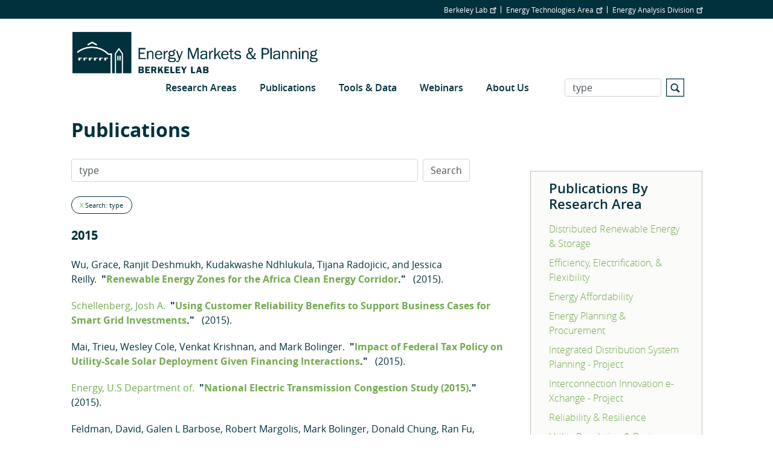

--- FILE ---
content_type: text/html; charset=utf-8
request_url: https://www.google.com/recaptcha/api2/anchor?ar=1&k=6LfHrSkUAAAAAPnKk5cT6JuKlKPzbwyTYuO8--Vr&co=aHR0cHM6Ly9lbXAubGJsLmdvdjo0NDM.&hl=en&v=PoyoqOPhxBO7pBk68S4YbpHZ&size=invisible&anchor-ms=20000&execute-ms=30000&cb=7kxrs5i8euby
body_size: 49389
content:
<!DOCTYPE HTML><html dir="ltr" lang="en"><head><meta http-equiv="Content-Type" content="text/html; charset=UTF-8">
<meta http-equiv="X-UA-Compatible" content="IE=edge">
<title>reCAPTCHA</title>
<style type="text/css">
/* cyrillic-ext */
@font-face {
  font-family: 'Roboto';
  font-style: normal;
  font-weight: 400;
  font-stretch: 100%;
  src: url(//fonts.gstatic.com/s/roboto/v48/KFO7CnqEu92Fr1ME7kSn66aGLdTylUAMa3GUBHMdazTgWw.woff2) format('woff2');
  unicode-range: U+0460-052F, U+1C80-1C8A, U+20B4, U+2DE0-2DFF, U+A640-A69F, U+FE2E-FE2F;
}
/* cyrillic */
@font-face {
  font-family: 'Roboto';
  font-style: normal;
  font-weight: 400;
  font-stretch: 100%;
  src: url(//fonts.gstatic.com/s/roboto/v48/KFO7CnqEu92Fr1ME7kSn66aGLdTylUAMa3iUBHMdazTgWw.woff2) format('woff2');
  unicode-range: U+0301, U+0400-045F, U+0490-0491, U+04B0-04B1, U+2116;
}
/* greek-ext */
@font-face {
  font-family: 'Roboto';
  font-style: normal;
  font-weight: 400;
  font-stretch: 100%;
  src: url(//fonts.gstatic.com/s/roboto/v48/KFO7CnqEu92Fr1ME7kSn66aGLdTylUAMa3CUBHMdazTgWw.woff2) format('woff2');
  unicode-range: U+1F00-1FFF;
}
/* greek */
@font-face {
  font-family: 'Roboto';
  font-style: normal;
  font-weight: 400;
  font-stretch: 100%;
  src: url(//fonts.gstatic.com/s/roboto/v48/KFO7CnqEu92Fr1ME7kSn66aGLdTylUAMa3-UBHMdazTgWw.woff2) format('woff2');
  unicode-range: U+0370-0377, U+037A-037F, U+0384-038A, U+038C, U+038E-03A1, U+03A3-03FF;
}
/* math */
@font-face {
  font-family: 'Roboto';
  font-style: normal;
  font-weight: 400;
  font-stretch: 100%;
  src: url(//fonts.gstatic.com/s/roboto/v48/KFO7CnqEu92Fr1ME7kSn66aGLdTylUAMawCUBHMdazTgWw.woff2) format('woff2');
  unicode-range: U+0302-0303, U+0305, U+0307-0308, U+0310, U+0312, U+0315, U+031A, U+0326-0327, U+032C, U+032F-0330, U+0332-0333, U+0338, U+033A, U+0346, U+034D, U+0391-03A1, U+03A3-03A9, U+03B1-03C9, U+03D1, U+03D5-03D6, U+03F0-03F1, U+03F4-03F5, U+2016-2017, U+2034-2038, U+203C, U+2040, U+2043, U+2047, U+2050, U+2057, U+205F, U+2070-2071, U+2074-208E, U+2090-209C, U+20D0-20DC, U+20E1, U+20E5-20EF, U+2100-2112, U+2114-2115, U+2117-2121, U+2123-214F, U+2190, U+2192, U+2194-21AE, U+21B0-21E5, U+21F1-21F2, U+21F4-2211, U+2213-2214, U+2216-22FF, U+2308-230B, U+2310, U+2319, U+231C-2321, U+2336-237A, U+237C, U+2395, U+239B-23B7, U+23D0, U+23DC-23E1, U+2474-2475, U+25AF, U+25B3, U+25B7, U+25BD, U+25C1, U+25CA, U+25CC, U+25FB, U+266D-266F, U+27C0-27FF, U+2900-2AFF, U+2B0E-2B11, U+2B30-2B4C, U+2BFE, U+3030, U+FF5B, U+FF5D, U+1D400-1D7FF, U+1EE00-1EEFF;
}
/* symbols */
@font-face {
  font-family: 'Roboto';
  font-style: normal;
  font-weight: 400;
  font-stretch: 100%;
  src: url(//fonts.gstatic.com/s/roboto/v48/KFO7CnqEu92Fr1ME7kSn66aGLdTylUAMaxKUBHMdazTgWw.woff2) format('woff2');
  unicode-range: U+0001-000C, U+000E-001F, U+007F-009F, U+20DD-20E0, U+20E2-20E4, U+2150-218F, U+2190, U+2192, U+2194-2199, U+21AF, U+21E6-21F0, U+21F3, U+2218-2219, U+2299, U+22C4-22C6, U+2300-243F, U+2440-244A, U+2460-24FF, U+25A0-27BF, U+2800-28FF, U+2921-2922, U+2981, U+29BF, U+29EB, U+2B00-2BFF, U+4DC0-4DFF, U+FFF9-FFFB, U+10140-1018E, U+10190-1019C, U+101A0, U+101D0-101FD, U+102E0-102FB, U+10E60-10E7E, U+1D2C0-1D2D3, U+1D2E0-1D37F, U+1F000-1F0FF, U+1F100-1F1AD, U+1F1E6-1F1FF, U+1F30D-1F30F, U+1F315, U+1F31C, U+1F31E, U+1F320-1F32C, U+1F336, U+1F378, U+1F37D, U+1F382, U+1F393-1F39F, U+1F3A7-1F3A8, U+1F3AC-1F3AF, U+1F3C2, U+1F3C4-1F3C6, U+1F3CA-1F3CE, U+1F3D4-1F3E0, U+1F3ED, U+1F3F1-1F3F3, U+1F3F5-1F3F7, U+1F408, U+1F415, U+1F41F, U+1F426, U+1F43F, U+1F441-1F442, U+1F444, U+1F446-1F449, U+1F44C-1F44E, U+1F453, U+1F46A, U+1F47D, U+1F4A3, U+1F4B0, U+1F4B3, U+1F4B9, U+1F4BB, U+1F4BF, U+1F4C8-1F4CB, U+1F4D6, U+1F4DA, U+1F4DF, U+1F4E3-1F4E6, U+1F4EA-1F4ED, U+1F4F7, U+1F4F9-1F4FB, U+1F4FD-1F4FE, U+1F503, U+1F507-1F50B, U+1F50D, U+1F512-1F513, U+1F53E-1F54A, U+1F54F-1F5FA, U+1F610, U+1F650-1F67F, U+1F687, U+1F68D, U+1F691, U+1F694, U+1F698, U+1F6AD, U+1F6B2, U+1F6B9-1F6BA, U+1F6BC, U+1F6C6-1F6CF, U+1F6D3-1F6D7, U+1F6E0-1F6EA, U+1F6F0-1F6F3, U+1F6F7-1F6FC, U+1F700-1F7FF, U+1F800-1F80B, U+1F810-1F847, U+1F850-1F859, U+1F860-1F887, U+1F890-1F8AD, U+1F8B0-1F8BB, U+1F8C0-1F8C1, U+1F900-1F90B, U+1F93B, U+1F946, U+1F984, U+1F996, U+1F9E9, U+1FA00-1FA6F, U+1FA70-1FA7C, U+1FA80-1FA89, U+1FA8F-1FAC6, U+1FACE-1FADC, U+1FADF-1FAE9, U+1FAF0-1FAF8, U+1FB00-1FBFF;
}
/* vietnamese */
@font-face {
  font-family: 'Roboto';
  font-style: normal;
  font-weight: 400;
  font-stretch: 100%;
  src: url(//fonts.gstatic.com/s/roboto/v48/KFO7CnqEu92Fr1ME7kSn66aGLdTylUAMa3OUBHMdazTgWw.woff2) format('woff2');
  unicode-range: U+0102-0103, U+0110-0111, U+0128-0129, U+0168-0169, U+01A0-01A1, U+01AF-01B0, U+0300-0301, U+0303-0304, U+0308-0309, U+0323, U+0329, U+1EA0-1EF9, U+20AB;
}
/* latin-ext */
@font-face {
  font-family: 'Roboto';
  font-style: normal;
  font-weight: 400;
  font-stretch: 100%;
  src: url(//fonts.gstatic.com/s/roboto/v48/KFO7CnqEu92Fr1ME7kSn66aGLdTylUAMa3KUBHMdazTgWw.woff2) format('woff2');
  unicode-range: U+0100-02BA, U+02BD-02C5, U+02C7-02CC, U+02CE-02D7, U+02DD-02FF, U+0304, U+0308, U+0329, U+1D00-1DBF, U+1E00-1E9F, U+1EF2-1EFF, U+2020, U+20A0-20AB, U+20AD-20C0, U+2113, U+2C60-2C7F, U+A720-A7FF;
}
/* latin */
@font-face {
  font-family: 'Roboto';
  font-style: normal;
  font-weight: 400;
  font-stretch: 100%;
  src: url(//fonts.gstatic.com/s/roboto/v48/KFO7CnqEu92Fr1ME7kSn66aGLdTylUAMa3yUBHMdazQ.woff2) format('woff2');
  unicode-range: U+0000-00FF, U+0131, U+0152-0153, U+02BB-02BC, U+02C6, U+02DA, U+02DC, U+0304, U+0308, U+0329, U+2000-206F, U+20AC, U+2122, U+2191, U+2193, U+2212, U+2215, U+FEFF, U+FFFD;
}
/* cyrillic-ext */
@font-face {
  font-family: 'Roboto';
  font-style: normal;
  font-weight: 500;
  font-stretch: 100%;
  src: url(//fonts.gstatic.com/s/roboto/v48/KFO7CnqEu92Fr1ME7kSn66aGLdTylUAMa3GUBHMdazTgWw.woff2) format('woff2');
  unicode-range: U+0460-052F, U+1C80-1C8A, U+20B4, U+2DE0-2DFF, U+A640-A69F, U+FE2E-FE2F;
}
/* cyrillic */
@font-face {
  font-family: 'Roboto';
  font-style: normal;
  font-weight: 500;
  font-stretch: 100%;
  src: url(//fonts.gstatic.com/s/roboto/v48/KFO7CnqEu92Fr1ME7kSn66aGLdTylUAMa3iUBHMdazTgWw.woff2) format('woff2');
  unicode-range: U+0301, U+0400-045F, U+0490-0491, U+04B0-04B1, U+2116;
}
/* greek-ext */
@font-face {
  font-family: 'Roboto';
  font-style: normal;
  font-weight: 500;
  font-stretch: 100%;
  src: url(//fonts.gstatic.com/s/roboto/v48/KFO7CnqEu92Fr1ME7kSn66aGLdTylUAMa3CUBHMdazTgWw.woff2) format('woff2');
  unicode-range: U+1F00-1FFF;
}
/* greek */
@font-face {
  font-family: 'Roboto';
  font-style: normal;
  font-weight: 500;
  font-stretch: 100%;
  src: url(//fonts.gstatic.com/s/roboto/v48/KFO7CnqEu92Fr1ME7kSn66aGLdTylUAMa3-UBHMdazTgWw.woff2) format('woff2');
  unicode-range: U+0370-0377, U+037A-037F, U+0384-038A, U+038C, U+038E-03A1, U+03A3-03FF;
}
/* math */
@font-face {
  font-family: 'Roboto';
  font-style: normal;
  font-weight: 500;
  font-stretch: 100%;
  src: url(//fonts.gstatic.com/s/roboto/v48/KFO7CnqEu92Fr1ME7kSn66aGLdTylUAMawCUBHMdazTgWw.woff2) format('woff2');
  unicode-range: U+0302-0303, U+0305, U+0307-0308, U+0310, U+0312, U+0315, U+031A, U+0326-0327, U+032C, U+032F-0330, U+0332-0333, U+0338, U+033A, U+0346, U+034D, U+0391-03A1, U+03A3-03A9, U+03B1-03C9, U+03D1, U+03D5-03D6, U+03F0-03F1, U+03F4-03F5, U+2016-2017, U+2034-2038, U+203C, U+2040, U+2043, U+2047, U+2050, U+2057, U+205F, U+2070-2071, U+2074-208E, U+2090-209C, U+20D0-20DC, U+20E1, U+20E5-20EF, U+2100-2112, U+2114-2115, U+2117-2121, U+2123-214F, U+2190, U+2192, U+2194-21AE, U+21B0-21E5, U+21F1-21F2, U+21F4-2211, U+2213-2214, U+2216-22FF, U+2308-230B, U+2310, U+2319, U+231C-2321, U+2336-237A, U+237C, U+2395, U+239B-23B7, U+23D0, U+23DC-23E1, U+2474-2475, U+25AF, U+25B3, U+25B7, U+25BD, U+25C1, U+25CA, U+25CC, U+25FB, U+266D-266F, U+27C0-27FF, U+2900-2AFF, U+2B0E-2B11, U+2B30-2B4C, U+2BFE, U+3030, U+FF5B, U+FF5D, U+1D400-1D7FF, U+1EE00-1EEFF;
}
/* symbols */
@font-face {
  font-family: 'Roboto';
  font-style: normal;
  font-weight: 500;
  font-stretch: 100%;
  src: url(//fonts.gstatic.com/s/roboto/v48/KFO7CnqEu92Fr1ME7kSn66aGLdTylUAMaxKUBHMdazTgWw.woff2) format('woff2');
  unicode-range: U+0001-000C, U+000E-001F, U+007F-009F, U+20DD-20E0, U+20E2-20E4, U+2150-218F, U+2190, U+2192, U+2194-2199, U+21AF, U+21E6-21F0, U+21F3, U+2218-2219, U+2299, U+22C4-22C6, U+2300-243F, U+2440-244A, U+2460-24FF, U+25A0-27BF, U+2800-28FF, U+2921-2922, U+2981, U+29BF, U+29EB, U+2B00-2BFF, U+4DC0-4DFF, U+FFF9-FFFB, U+10140-1018E, U+10190-1019C, U+101A0, U+101D0-101FD, U+102E0-102FB, U+10E60-10E7E, U+1D2C0-1D2D3, U+1D2E0-1D37F, U+1F000-1F0FF, U+1F100-1F1AD, U+1F1E6-1F1FF, U+1F30D-1F30F, U+1F315, U+1F31C, U+1F31E, U+1F320-1F32C, U+1F336, U+1F378, U+1F37D, U+1F382, U+1F393-1F39F, U+1F3A7-1F3A8, U+1F3AC-1F3AF, U+1F3C2, U+1F3C4-1F3C6, U+1F3CA-1F3CE, U+1F3D4-1F3E0, U+1F3ED, U+1F3F1-1F3F3, U+1F3F5-1F3F7, U+1F408, U+1F415, U+1F41F, U+1F426, U+1F43F, U+1F441-1F442, U+1F444, U+1F446-1F449, U+1F44C-1F44E, U+1F453, U+1F46A, U+1F47D, U+1F4A3, U+1F4B0, U+1F4B3, U+1F4B9, U+1F4BB, U+1F4BF, U+1F4C8-1F4CB, U+1F4D6, U+1F4DA, U+1F4DF, U+1F4E3-1F4E6, U+1F4EA-1F4ED, U+1F4F7, U+1F4F9-1F4FB, U+1F4FD-1F4FE, U+1F503, U+1F507-1F50B, U+1F50D, U+1F512-1F513, U+1F53E-1F54A, U+1F54F-1F5FA, U+1F610, U+1F650-1F67F, U+1F687, U+1F68D, U+1F691, U+1F694, U+1F698, U+1F6AD, U+1F6B2, U+1F6B9-1F6BA, U+1F6BC, U+1F6C6-1F6CF, U+1F6D3-1F6D7, U+1F6E0-1F6EA, U+1F6F0-1F6F3, U+1F6F7-1F6FC, U+1F700-1F7FF, U+1F800-1F80B, U+1F810-1F847, U+1F850-1F859, U+1F860-1F887, U+1F890-1F8AD, U+1F8B0-1F8BB, U+1F8C0-1F8C1, U+1F900-1F90B, U+1F93B, U+1F946, U+1F984, U+1F996, U+1F9E9, U+1FA00-1FA6F, U+1FA70-1FA7C, U+1FA80-1FA89, U+1FA8F-1FAC6, U+1FACE-1FADC, U+1FADF-1FAE9, U+1FAF0-1FAF8, U+1FB00-1FBFF;
}
/* vietnamese */
@font-face {
  font-family: 'Roboto';
  font-style: normal;
  font-weight: 500;
  font-stretch: 100%;
  src: url(//fonts.gstatic.com/s/roboto/v48/KFO7CnqEu92Fr1ME7kSn66aGLdTylUAMa3OUBHMdazTgWw.woff2) format('woff2');
  unicode-range: U+0102-0103, U+0110-0111, U+0128-0129, U+0168-0169, U+01A0-01A1, U+01AF-01B0, U+0300-0301, U+0303-0304, U+0308-0309, U+0323, U+0329, U+1EA0-1EF9, U+20AB;
}
/* latin-ext */
@font-face {
  font-family: 'Roboto';
  font-style: normal;
  font-weight: 500;
  font-stretch: 100%;
  src: url(//fonts.gstatic.com/s/roboto/v48/KFO7CnqEu92Fr1ME7kSn66aGLdTylUAMa3KUBHMdazTgWw.woff2) format('woff2');
  unicode-range: U+0100-02BA, U+02BD-02C5, U+02C7-02CC, U+02CE-02D7, U+02DD-02FF, U+0304, U+0308, U+0329, U+1D00-1DBF, U+1E00-1E9F, U+1EF2-1EFF, U+2020, U+20A0-20AB, U+20AD-20C0, U+2113, U+2C60-2C7F, U+A720-A7FF;
}
/* latin */
@font-face {
  font-family: 'Roboto';
  font-style: normal;
  font-weight: 500;
  font-stretch: 100%;
  src: url(//fonts.gstatic.com/s/roboto/v48/KFO7CnqEu92Fr1ME7kSn66aGLdTylUAMa3yUBHMdazQ.woff2) format('woff2');
  unicode-range: U+0000-00FF, U+0131, U+0152-0153, U+02BB-02BC, U+02C6, U+02DA, U+02DC, U+0304, U+0308, U+0329, U+2000-206F, U+20AC, U+2122, U+2191, U+2193, U+2212, U+2215, U+FEFF, U+FFFD;
}
/* cyrillic-ext */
@font-face {
  font-family: 'Roboto';
  font-style: normal;
  font-weight: 900;
  font-stretch: 100%;
  src: url(//fonts.gstatic.com/s/roboto/v48/KFO7CnqEu92Fr1ME7kSn66aGLdTylUAMa3GUBHMdazTgWw.woff2) format('woff2');
  unicode-range: U+0460-052F, U+1C80-1C8A, U+20B4, U+2DE0-2DFF, U+A640-A69F, U+FE2E-FE2F;
}
/* cyrillic */
@font-face {
  font-family: 'Roboto';
  font-style: normal;
  font-weight: 900;
  font-stretch: 100%;
  src: url(//fonts.gstatic.com/s/roboto/v48/KFO7CnqEu92Fr1ME7kSn66aGLdTylUAMa3iUBHMdazTgWw.woff2) format('woff2');
  unicode-range: U+0301, U+0400-045F, U+0490-0491, U+04B0-04B1, U+2116;
}
/* greek-ext */
@font-face {
  font-family: 'Roboto';
  font-style: normal;
  font-weight: 900;
  font-stretch: 100%;
  src: url(//fonts.gstatic.com/s/roboto/v48/KFO7CnqEu92Fr1ME7kSn66aGLdTylUAMa3CUBHMdazTgWw.woff2) format('woff2');
  unicode-range: U+1F00-1FFF;
}
/* greek */
@font-face {
  font-family: 'Roboto';
  font-style: normal;
  font-weight: 900;
  font-stretch: 100%;
  src: url(//fonts.gstatic.com/s/roboto/v48/KFO7CnqEu92Fr1ME7kSn66aGLdTylUAMa3-UBHMdazTgWw.woff2) format('woff2');
  unicode-range: U+0370-0377, U+037A-037F, U+0384-038A, U+038C, U+038E-03A1, U+03A3-03FF;
}
/* math */
@font-face {
  font-family: 'Roboto';
  font-style: normal;
  font-weight: 900;
  font-stretch: 100%;
  src: url(//fonts.gstatic.com/s/roboto/v48/KFO7CnqEu92Fr1ME7kSn66aGLdTylUAMawCUBHMdazTgWw.woff2) format('woff2');
  unicode-range: U+0302-0303, U+0305, U+0307-0308, U+0310, U+0312, U+0315, U+031A, U+0326-0327, U+032C, U+032F-0330, U+0332-0333, U+0338, U+033A, U+0346, U+034D, U+0391-03A1, U+03A3-03A9, U+03B1-03C9, U+03D1, U+03D5-03D6, U+03F0-03F1, U+03F4-03F5, U+2016-2017, U+2034-2038, U+203C, U+2040, U+2043, U+2047, U+2050, U+2057, U+205F, U+2070-2071, U+2074-208E, U+2090-209C, U+20D0-20DC, U+20E1, U+20E5-20EF, U+2100-2112, U+2114-2115, U+2117-2121, U+2123-214F, U+2190, U+2192, U+2194-21AE, U+21B0-21E5, U+21F1-21F2, U+21F4-2211, U+2213-2214, U+2216-22FF, U+2308-230B, U+2310, U+2319, U+231C-2321, U+2336-237A, U+237C, U+2395, U+239B-23B7, U+23D0, U+23DC-23E1, U+2474-2475, U+25AF, U+25B3, U+25B7, U+25BD, U+25C1, U+25CA, U+25CC, U+25FB, U+266D-266F, U+27C0-27FF, U+2900-2AFF, U+2B0E-2B11, U+2B30-2B4C, U+2BFE, U+3030, U+FF5B, U+FF5D, U+1D400-1D7FF, U+1EE00-1EEFF;
}
/* symbols */
@font-face {
  font-family: 'Roboto';
  font-style: normal;
  font-weight: 900;
  font-stretch: 100%;
  src: url(//fonts.gstatic.com/s/roboto/v48/KFO7CnqEu92Fr1ME7kSn66aGLdTylUAMaxKUBHMdazTgWw.woff2) format('woff2');
  unicode-range: U+0001-000C, U+000E-001F, U+007F-009F, U+20DD-20E0, U+20E2-20E4, U+2150-218F, U+2190, U+2192, U+2194-2199, U+21AF, U+21E6-21F0, U+21F3, U+2218-2219, U+2299, U+22C4-22C6, U+2300-243F, U+2440-244A, U+2460-24FF, U+25A0-27BF, U+2800-28FF, U+2921-2922, U+2981, U+29BF, U+29EB, U+2B00-2BFF, U+4DC0-4DFF, U+FFF9-FFFB, U+10140-1018E, U+10190-1019C, U+101A0, U+101D0-101FD, U+102E0-102FB, U+10E60-10E7E, U+1D2C0-1D2D3, U+1D2E0-1D37F, U+1F000-1F0FF, U+1F100-1F1AD, U+1F1E6-1F1FF, U+1F30D-1F30F, U+1F315, U+1F31C, U+1F31E, U+1F320-1F32C, U+1F336, U+1F378, U+1F37D, U+1F382, U+1F393-1F39F, U+1F3A7-1F3A8, U+1F3AC-1F3AF, U+1F3C2, U+1F3C4-1F3C6, U+1F3CA-1F3CE, U+1F3D4-1F3E0, U+1F3ED, U+1F3F1-1F3F3, U+1F3F5-1F3F7, U+1F408, U+1F415, U+1F41F, U+1F426, U+1F43F, U+1F441-1F442, U+1F444, U+1F446-1F449, U+1F44C-1F44E, U+1F453, U+1F46A, U+1F47D, U+1F4A3, U+1F4B0, U+1F4B3, U+1F4B9, U+1F4BB, U+1F4BF, U+1F4C8-1F4CB, U+1F4D6, U+1F4DA, U+1F4DF, U+1F4E3-1F4E6, U+1F4EA-1F4ED, U+1F4F7, U+1F4F9-1F4FB, U+1F4FD-1F4FE, U+1F503, U+1F507-1F50B, U+1F50D, U+1F512-1F513, U+1F53E-1F54A, U+1F54F-1F5FA, U+1F610, U+1F650-1F67F, U+1F687, U+1F68D, U+1F691, U+1F694, U+1F698, U+1F6AD, U+1F6B2, U+1F6B9-1F6BA, U+1F6BC, U+1F6C6-1F6CF, U+1F6D3-1F6D7, U+1F6E0-1F6EA, U+1F6F0-1F6F3, U+1F6F7-1F6FC, U+1F700-1F7FF, U+1F800-1F80B, U+1F810-1F847, U+1F850-1F859, U+1F860-1F887, U+1F890-1F8AD, U+1F8B0-1F8BB, U+1F8C0-1F8C1, U+1F900-1F90B, U+1F93B, U+1F946, U+1F984, U+1F996, U+1F9E9, U+1FA00-1FA6F, U+1FA70-1FA7C, U+1FA80-1FA89, U+1FA8F-1FAC6, U+1FACE-1FADC, U+1FADF-1FAE9, U+1FAF0-1FAF8, U+1FB00-1FBFF;
}
/* vietnamese */
@font-face {
  font-family: 'Roboto';
  font-style: normal;
  font-weight: 900;
  font-stretch: 100%;
  src: url(//fonts.gstatic.com/s/roboto/v48/KFO7CnqEu92Fr1ME7kSn66aGLdTylUAMa3OUBHMdazTgWw.woff2) format('woff2');
  unicode-range: U+0102-0103, U+0110-0111, U+0128-0129, U+0168-0169, U+01A0-01A1, U+01AF-01B0, U+0300-0301, U+0303-0304, U+0308-0309, U+0323, U+0329, U+1EA0-1EF9, U+20AB;
}
/* latin-ext */
@font-face {
  font-family: 'Roboto';
  font-style: normal;
  font-weight: 900;
  font-stretch: 100%;
  src: url(//fonts.gstatic.com/s/roboto/v48/KFO7CnqEu92Fr1ME7kSn66aGLdTylUAMa3KUBHMdazTgWw.woff2) format('woff2');
  unicode-range: U+0100-02BA, U+02BD-02C5, U+02C7-02CC, U+02CE-02D7, U+02DD-02FF, U+0304, U+0308, U+0329, U+1D00-1DBF, U+1E00-1E9F, U+1EF2-1EFF, U+2020, U+20A0-20AB, U+20AD-20C0, U+2113, U+2C60-2C7F, U+A720-A7FF;
}
/* latin */
@font-face {
  font-family: 'Roboto';
  font-style: normal;
  font-weight: 900;
  font-stretch: 100%;
  src: url(//fonts.gstatic.com/s/roboto/v48/KFO7CnqEu92Fr1ME7kSn66aGLdTylUAMa3yUBHMdazQ.woff2) format('woff2');
  unicode-range: U+0000-00FF, U+0131, U+0152-0153, U+02BB-02BC, U+02C6, U+02DA, U+02DC, U+0304, U+0308, U+0329, U+2000-206F, U+20AC, U+2122, U+2191, U+2193, U+2212, U+2215, U+FEFF, U+FFFD;
}

</style>
<link rel="stylesheet" type="text/css" href="https://www.gstatic.com/recaptcha/releases/PoyoqOPhxBO7pBk68S4YbpHZ/styles__ltr.css">
<script nonce="XJjRBWRPO6K9Ou8sAD434g" type="text/javascript">window['__recaptcha_api'] = 'https://www.google.com/recaptcha/api2/';</script>
<script type="text/javascript" src="https://www.gstatic.com/recaptcha/releases/PoyoqOPhxBO7pBk68S4YbpHZ/recaptcha__en.js" nonce="XJjRBWRPO6K9Ou8sAD434g">
      
    </script></head>
<body><div id="rc-anchor-alert" class="rc-anchor-alert"></div>
<input type="hidden" id="recaptcha-token" value="[base64]">
<script type="text/javascript" nonce="XJjRBWRPO6K9Ou8sAD434g">
      recaptcha.anchor.Main.init("[\x22ainput\x22,[\x22bgdata\x22,\x22\x22,\[base64]/[base64]/bmV3IFpbdF0obVswXSk6Sz09Mj9uZXcgWlt0XShtWzBdLG1bMV0pOks9PTM/bmV3IFpbdF0obVswXSxtWzFdLG1bMl0pOks9PTQ/[base64]/[base64]/[base64]/[base64]/[base64]/[base64]/[base64]/[base64]/[base64]/[base64]/[base64]/[base64]/[base64]/[base64]\\u003d\\u003d\x22,\[base64]\\u003d\x22,\x22wrVvei0ow4wuw4zDnsO+C8Obw6zCthDDg3kIWlHDjsKuNDtlw5XCrTfCqcKlwoQBeiHDmMO8OlnCr8O1Ok4/[base64]/Dh8OUwqbCrcKqwqHDgsO/V8KPwpMpUMKpw78ZwqfChxoFwpRmw4zDizLDohwVB8OEAMOaTylXwp0aaMK4AsO5eTdlFn7DhRPDlkTCuBHDo8OsTMO8wo3DqgF8wpMtScKIEQfCksOew4RQQG9xw7Ihw5ZcYMOFwqEIIlDDvSQ2wo1vwrQ0bFspw6nDuMOmR3/Ciw3CusKCW8KVC8KFByJ7fsKcw5zCocKnwpl4W8KQw5NlEjk7RjvDm8KBwqh7wqE/GMKuw6QmI1lULgfDuRlTwp7CgMKRw73ClXlRw7IUcBjCncKRO1dSwp/[base64]/[base64]/Di8KDw7oUZ8OPOsKSRsOcw7nCmMOTCcOiSiLDvjQdw65Bw7LDhMO7JcOoOsOZJsOaM0sYVQXCjQbCi8K9Fy5Ow5ovw4fDhX19KwLCjQtodsOJP8Olw5nDlMO1wo3CpDLCn2rDmllww5nCpiLCrsOswo3Dpz/Dq8K1wqliw6d/w5gqw7Q6DA/[base64]/Dtgccw5PDnsKNcsOHw7nDscK1T8KZw5R/dsOfMMKEA8KePFcUwqtKwopmwq98wrnDoVFRwrlyHlbCsmQLwrbDhMOmPCokS2FcSDrDr8OQwpbDmWBtw40lTiJFKkhKwq0PfnQTEkAmIVfCpB5gw7zCti3CnsKZw7/[base64]/[base64]/ChMOXOcKEG8O7w7EGw4XDqQXCjsKPUCgmHjnCqsKlBsOHwqvDmMKtag/CkhTDv0Izw53CicOrw5Q/wrzCjGfDg03DgkthZX0QL8KjS8OTZsO6w6ADwqsjdRLDjDJrw6YuNAbDuMOFwpFWd8KuwokCUEJIwppdw6E0ScKybBbDgTELcsOSHR0WbsO/wqk3w5/[base64]/wqbDpjIXw68acwlLWMOcwpVww740w5skJWF9w5lowoR+Qk4iDcOBw47Dokxrw6t5TTc8YlHDosKFw5B4TsO1EsOfI8O1JMK6woLCqToBw4bCt8KtGMKlw7BTAMO1eQpyJWlwwohBwpBja8OLB1bDkQIjF8OJwprDv8K2w4gKKi/Dn8O5bU1OKMKiwrLCo8Kow4bDi8O/wrTDucOVw53Cvg1rY8KBw4oQRTJWw7rDhjvCucOBw5DDvcO5aMOAwonCmsKGwqvCvCtPwoUsUcORwpB0wq4Hw77DisO6Mm3CpFDCuwBSwplNM8KRwpfDvsKYVsO9wpfCvsKlw6oLPgvDlsKwwr/Cq8OPbXnDtVl/wqbCsC0+w7PCrmjCgHVyUnokcsO+MGVkcgjDhU/Ct8OmwoLCoMO0KxLCsWHCvjs8cDbCpsKJw7JHw7d0wqxqwoRRMx7Cgn7CjcOtRcKKNsKQZDQ4w53CinIUw6XCiC3CrsOPbcOAZAvCoMOdwqrDuMKgw78jw6TCqMOEwp/CnFJtw6tTJynCkMKfw5LCsMODbBkIZH0iwox6a8KBwpcfBMKXwrbCssO6wrDDt8Oww7l3w4/CpcOnw5oxw6hVwrDCgCY0e8KZZmdkwq7DjMOiwpB/wplDw7bCu2c+fsKiFMO8OEI5FFB1PiwfdiPClDPDgSfCisKMw6EPwpzDr8O/[base64]/DiHIUw6nCrEkTw57CssO2R8OXw6PCvcKeIxHDl8KdE8KSMsKCwo9mBcO3NR3Cq8KVVifDhcOZw7LDqMKHNMO7w57Dr1/Dh8OdCcO+wpMVLxvDusO1MMOjwoh7wqBmw7QSGcK1SE9bwpppw44VHsKhw5nDtmkcI8OJRTNcwqTDi8OZwpU1wrYiw74dwojDssKtYcOYFMK5woQvwqLCklTCtsOzMztTYMOjKcK+aAByBD7CmsOIUsO/w4YnMsKOwr17wptcw75ZZsKIwpfCucO2wqpRN8KLfcO5cBTDhcKDwqjDnMKZwp3CoXxYWMKMwrzCti1tw43DvMOEO8Ouw7zCgcOuZHUNw7zClz9ewpjDkMOtYiglDMOkRAHCo8OWwqHDkgJ5McKUE2HDvsK9djQfQMO9bHNmw4TCnE8Aw7NGLC3DtcK3wq/Dh8OFw4DDl8Oba8Obw63Cs8KVQcORw7zCsMKLwrvDhAUOH8Ouw5PDmsOHw6R/NDYWf8OXw6LDlQJUwrB/w6HCqUB3wrjDrUfCmMKhw4rDiMO4w4HDi8KpesKQO8KpUMKaw51uwpZsw7dzw7LCkcKCw6gtecKLfmnCoDzDjzDDnMKmwrPCp1zClcKpfRVxeSbCuDnDqcOxBcKzSlnCpMKiLyMwDcOQUQXCj8KrCMKGw45FRDkVw57Dr8K0wp7DhC4Ywr/DgsKXHsKUI8OkfjnDlWN0RC/DgGjCtRbDmiwMwpVoMcO+w5xbDcOsXMKTGcOywpQaJi/Dk8KZw5dKEMOcwp9OwrHCsww3w7PDvypIU1Z1JT7Ch8Kcw4Fdwr/DuMOIw5F8w4fDjE0Rw4QqRMKgPMKtMMKyw43CosKGV0fCgF8/wo03woUZwoISw6V/NsONw7XCsDtoMsOsBG7DncKgN2HDmWBgdHTDvHDChkbDk8K2wrpOwpJ0Gw/DjRsYw77CgMKCw7lWZ8KreinDiyDDp8ORw6oGf8Olw7pYYMOCwpDCpMKgw73DtsKewpNyw611X8Odw4JSwqXDkScbOsO9w4/[base64]/wrodbcKTw7TChcOlQDx0Z8Ogwphaw7TCrz5HPMOBWHrCk8OXFcKxWcO+w7ZMw5Juf8OAecKfLMOWw53DrsKEw5HDhMOAdzTCksOCwrAMw6bClntzwrUvwrXDjjkiwpHCuiBbwoXDtcK1FQc+FMKBwrBpDX/[base64]/CjApNLsOFwqE9wonCgsKNBHDCrXgvZ8KTLMKwUB0ww7FwLsOSIMKXUsObwqkuwqBLdcO/w7IrHC5Pwo9LbsKrwrtJw7lewrrCq0JgPsOLwoBew60Sw6HCmsKpwo/CncOHTMKoXl8WwrJjS8OUwonCgSfDn8Knwr3CncKZDVzDnRbDu8OzX8OkJEhHGEEXw7PDo8OWw6clwpRkw7RqwopsI0ZcGmcYwo7CpmlxLcOlwrrCoMKBezjDmsKJV1Ezwo5sBMOswrPDpcOVw4lRJ0Mfwp1yYMKVIDTDhcODwoorw4nDssOZBsK5FMO/QsO6O8KYw53DlsOQwqbDpw3CrsOOT8OVw6QFA3/DthvCgcOnw4/CpcKsw7TCsE3CusOewqEFTMKcJcK7F2Q3w51Nw4MHTHc3BMO/QznDkSjCpsOyDCrCpCnChDtbSMO7w7XChMOFw5Z8w6INw6QqX8OzScKCYsKIwrQBWMKzwpkxMSvCv8O5QMOIwrPDgsO/aMKpJSLCtlhrw4RsCCTChy4OFMKpwonDmk7DtRxXKcOVeGjCkSvCh8OzUsO/[base64]/DmsKJJ8OXw5lYw5sPw79pKsKsw43CgMONw6zCvsO9wrtqIsOhNHrCsnB2wqVjw4EXDcKqEjdwAwvCqsK1bANUBWJ/wq8Ywq/CqCPClDJuwrRiLMORXcOPwoZBVMOHF2kfwo3DgsKsb8OewpfDpGBcAsKIw6/DmsOBXzLDsMORXsOQw6DDt8KGPcOGdsKYwoHDt1lfw4tOwrfDrzxebsObEhtlw7zCr3HCrMO4Z8OzZcOGw5LCu8O7e8K2woPDrMOXwohRUhMUwo/CtsK4w64OSsObccKfwrkDfMKTwp1bw6HDvcOAQsOdwrDDjMK7DHLDqjjDvMKSw4DCmMKwd38gM8KScsOnwrQCwqQUE08cMjQ2wpDCl1PCt8KJYA7DhXPCtkkuYCLDoGo5A8KZbsO5B2TCq3vDgMKjwqlZwoISGDTCncKww5Y/XX3Cui7DtmhfFMKvw4LDvTJuw6LCocOsJlxzw6fCmMO9c3/CiUAkw6lWV8KmUsKZwpHDg3/DvMK/woHClMK8wrx6a8OOwpDCr0cPwprDlMOJT3TClQ4DQyrCtEDCqsOJw6lydzDDqW/[base64]/[base64]/DncKOwpRXwprDjsKnw6Ezw5FHw47DmwzDhMOxPEsNT8KJET0QG8ONwq/Cr8Obw4jCgMKNw4PCm8KDD2HDosOnwqHDkMOYBGAlw7VTMDV9OsOgPMOYX8KkwrNVw55+Ggstw7jDiUwJwrEXw6rCljYkwo/[base64]/[base64]/CgVlewq3CqwkoJcOKTBBlIMKhw4YPwp9kw5DDlMOxH3xywpoqY8O3wrNbw7rCtzbCjFLCsmUQwoHCmVtNw7YNBlXClw7DmcK5NcKYcTAOJMKJfcOSbkXDrDTCj8KxVCzDvsOEwqDDsgMKRcOhZcOIw6UtfsOxwq/CpAgpwprCmMOcDmfDsgjCv8KWw4PDigzDolo+S8K2CDvCiVzCgsOMw5cqb8KdYTUBXMK5w4fCnS/[base64]/woLClsOJwoXDrD3CrsOAdcKKLBjDo8KwwrAKHETDpUPDjcOXZ1Nuw5tQw6Vyw6BPw7bCvcKqf8Ovw4/Dr8OyTQkBwqEnw48qbcOXJHJkwo1zwrLCu8OPZxlYN8KRwqjCicObwrLCojQ6V8OiFsKpZy0HWmTCgFw4w7LDsMOwwqLDn8OCw4zDn8KXw6U1wpXDiSIswq0RNhZVXMKmw4vDmznCpwfCtTQ/w6/ClMOaNnrCpAxJXnvCjx7ClWAFwoVuw7/Ch8Kpw6/Dqk/DtMK5w6nCqMOew5tMc8OeUsOkDXlwa1k6A8Omw4NUwrwhwqYqw6Ygw6Rkw7Ilw5PDg8OfDyllwrp0byzDtsKXP8Kuw7LCtsKwFcO5CDvDoBDClMKcZQLCm8KmwpvCisOtR8O5ScOuMMK+ZALCtcK2Fg4Two9fK8OGw4QGwp7DrcKlExF9woA2X8KDRsK6Fh/[base64]/DicOoITc2wrnDg1TDrcK+wqxCw5oxVMKgOsKmXcKzMTLDhBnCvMOzMWFgw7N/wqdfwrPDn38FS3I3IcOVw65mZTTCs8KVWsK+RMK8w5Faw7XDlyPCnhrDlSTDmMOUAsKHAyl7Mxp/UcKgPsOFB8OVEVA8wovDtWjDgcOXAcKAwr3CgMKwwq9YecO/wrPDph7Dt8OTwoHCq1ZQwqsawqvCq8Okw6rDiXjDuyR9w6jCvMKAw4EywrbDlC82wpzDi2lbGsOvNMOPw6tfw7Jkw7LCvcOOWiliw7NNw53DuX/Dg3PDhRLDm0QkwppZcMKGAnrChjFBJnAwGsKSwoDCn01yw7/DrsK4w6HDoHMEIlsvwr/CsU7DvgY6QFkcS8K/wr9HVsOqw7rChyA2csKTwpfCk8KYMMOKIcOxw5tdV8KyXg84d8Kxw7DDg8Kjw7J8w58nHFXCs37CvMKIw5LDnsKiJQNXIlQnPhbDmhLCiWzDohJcwqLCsEvCgCzCpsK0w5U3woggHnBFH8ORw6/Dqz0lwqXCmQRIwp/Chksbw7sIw4xVw7BEwprChsObZMOGwqVUa1o/w5DDjlbCssKyUlYfwpbDvjIDBsKnCiolFj5aLMObwpLDlMKNccKowrPDngPDqyLCvA4Dw7bCswTDrRnDpcOMUHgkwrXDiTHDuwHCsMKHYTxueMKfwrZ1PhvDn8K2w5PDmMKSLsOqw4M8SgwWdQDCnibCgsOIGcK/S0LCgzFydsKiw49MwqxLw7nCp8OlwrnDncKHH8KAcR/DgMOFwo7CgF5mwrRqccKpw7lyXMOQGWvDnlnClBMBLcKbeXfDpcKrw6rCqjXDo3rDvMKEbVRtwpXCthnCg23Cij95IsKTY8OFKVvDocOcwpDDu8KoXRfChi8WKsOKCcOtwqFkwrbCs8OwPMKbw4DCiS/Csi3Cv0MtbMKHeywYw5XCtCRiSsOhwrTCrV/Drj44w6lpw6cTUUjCpGzDo03DrCfCi0DDhR3DtcOYwrQ/w5BGw7DDlWsdwot5wrvCp0fCgMKew57ChMO8YcOqw7xOCx1SwrvCkMOCw6wOw5HCvMKyDCvDoVLCs2bCmsOdT8Osw5RNw5wDwrs3w60Uw50Zw5rDpMKxf8OUwp3DhcO+Z8OlVcKDE8KLEMOfw6DCtWgIw4YSwoU8wq/[base64]/CqMOVDkHCmMOjBi7DiHbCp8KrKy3CjMKyw7TDs1swwpd/w6J7E8KrFnd4YS1Fw5Z9wrvDsDwOTcOrAsOLKMOXw73ClsKKWQbCpcKpUsKyRMOtw6A0w5pzw6PCpsOQwqwMwpDDusONw7g9w5zCsGvCsBldwoAswowEw7PCiAwHdsK3w6/CqcOKSm9QZcK3wq0kw67Cg19nwpjDssKxw6XDh8KlwqfDuMKFKMKTw791wpgdwrN7w6DCrisMw5/CogLCr2/Dvw0JdMOfwp1gw40MCMOhwpPDhMKfdx3CqS9+dRnDr8OAOMKnw4XDjDrCtCInP8KSwqg+w6AQa3c5w7HCm8KbecO0C8KowrRTwqrDq0/[base64]/DpsOhw63DvMK4d2HCocK0EwfCgH4SdMOSwovDgcKKw5UCG3NJcEHCucKqw54UZMOgBwrDoMKKbmLCk8Kqw6QicMOaFcK8ZMOdK8K7wrkcwpfCgB5Ywq1/w7HChh0awqzCqGwfwo/[base64]/CsHrCv8O4w6oze8K1SysDL8Orw6DDp8OFw7/CtWZ7w4lNwqjCh1ogNxd/w5DClC3DlkpNaTQbBDp9w7bDoDl9EhdPd8Kkw4Qew4nCo8OvbsODwpd9PMKVMMKAYVl+w43DkAzDtcO9wrXCg2/Du2fDpCwMYBQFXiMXf8KLwqFIwrFaJjgVw7HCsD5bwqzChGFrwqwOI1fCgFcEw4DClcKCw4hbVVfClH7DscKpC8Kow6rDqDo/[base64]/[base64]/ZynDrELDo8KbwrvDjzDDt2jCpcOdwppCLC7CtHYywqpmw5B6w5hnJcOSC15iw7/CncKrw4LCsifCijDCsHvCu3/CtQZkdMOIA3kSJsKdwqbDsi0hw43CowbDt8OWO8K6KHjDiMK4w7/CoibDhwQCwo/[base64]/[base64]/DpA/[base64]/XsK0wqhkBibCjMKAwpbCgmzCucOSw5LDm21sGCrDtkzDm8KPwp9ow5TDq1N8wq3DuGUfw4HDmWgAK8OKf8KlfcKBw4lEwqrDjsOVGlDDsTvDqzHCuUTDu2/DsEbCmVTCkMKrDcORHcKGRsKLRnLClGJJwpzCt0YICG0xLz7DjU/[base64]/wovDrsOXw5/DtkV8ZMOrJcK6w5t6wo/CpsK1w6sbQnxQw6LDvV9gAgLDnUQ+EcKgw4MHwojDlzJFw7zDkSPDtMKPwpLCusKYwo7Cp8K9wpViesKJGSLCgMOsE8KWe8KiwrZaw5bDlit9w7XDsV5uw5jDu3x6YijDr0vCocKtwoDDrcOTw7V7CGtywrTCoMKhSsK/w5ZIwpvClsOvw4HDn8KGGsOYwrHCvmkiw6cGcSsVw7U3QcOEB2VVw7Vlw77DrUMhwqfCnMKOPnITcz/CiwnDiMO1w7/CqcKBwoBOHRVEwpbDsAHCgcKRR1x9woPDhMKyw70DKFEWw6DDp2XCgsKWw44KQcK2W8KHwr/Dt0TCrMOAwolHwq4/GcO2w40SS8Kcw5jCvMKnwpDCjl/[base64]/DiBTCosOpw6XDuko+McO0w4IMw4UKwpMLR0BMJSAbw4/DqEUnDsKJwoxMwoZlwrDCq8KEw5TCiFYCwo4XwrhiaQhbwoldwpciwq7CtUoBw4XDt8Oiw6dTKMOQG8Kyw5ESw4DCgUHDrsOew63CucO/wpI7PMO/[base64]/[base64]/[base64]/[base64]/[base64]/w7gLwqbDlMOSPcOCQSHDkwPCvkl0w4XCq8Kxw7pBE3F5NMOlEA/DqsOwwpzCpXJxT8KVfQjDpi5Dw63Di8OHXzzDhy1Cw67CsVjCkQhkfmrCqi8FIS01LsKUw63DlhrDlcKwfjkAwp5Fw4fCm2UlQ8KaBgzCpyAlw6TCmG82ecOUw7fCmShvShXCssKCCQoGZgvClDVNwqt/w48rLEtwwr0CGMO5LsO8OXVBF0MJwpHDp8KvDTXDlQQyFA/DvCA/[base64]/Cll/DnRY3QcKeFBt3K8OWFcK/wqvDgMKdVWNBw6XDqsORwroYw6/CsMKLEmDDnMKvMx/DmkliwpctWMKFQ2R6w6YIwqcMwp/DmRHCv1Z4w77Du8Ovw5ZUAsKbworDosKQw6XDoB3Ch3pccQzDuMO9YiAewoN3wqlCw73DhwF3KMK3aycGWXzDu8KAwpbDnzZGw4oTBX4OOCR/w6taKzIYw7QLw60UXEFawrHDu8O/w7zCgsKbw5ZwNMOBw7jCksKBMUDDrXvCqMKXKMOgf8ObwrXDqsKfXUVzYlDDkXIHEMO6Z8KYND0NdUMowphKwrTCocKMaxkbMcKTw7fDpMOMAMKnwoLDoMKiR2HCk1tpw607D0hfw5Vww73DgcK4DsK2VAYpbsK7wrEafl9RcErDtMOrw6A9w4/DiDvDoQo5V3xiwqwawrXDoMOUw5wxwq3CkzfCr8K9CsO5w6/[base64]/[base64]/OgvDmwJqwpvDiV/CsXAQY1tQw5zCvURmYsOxwrsywrjDjA8hw7nCryBxaMONcsOBI8OYV8OtLVzCsXJ/w7zDhCLDrHY2TsKZw5RUwqHDo8OqBMOLQW/CrMOZUMKneMKcw5fDkMK8HDB1KcO5w6HCvSXCi10Nwpk3WcKywpjCocOpHQ8jdMOaw6DDkmA/R8Kjw4rCg0fCssOKw5N6XFkfwqLCl1PCncOVwqs+wo3CpsKewpPDoh5HeGfChMK3BsOdwpbDvcK9w7hrw4vDr8KgbHzDtMKGJTvCu8KYKTfDtADDnsOTVQ3DqzLCncKOw4VwPMOoWMKYGcKrAgHDo8OUSsK9FcOqQcOkw63DscKnVDdtw5nCj8OfB1XCscOrFcK/[base64]/DsMKCwrBOfX3CqhjDicOBZMO8ecORPMOBw4F/LsKtRzAbXznDkjnDl8Khw7MnI27DgSI1SSVhVScfPMK+wp3CsMOvDcOUSlIRT3nCsMOhScO+AcKewp8nWcOKwoVIN8KHwqIQHQQnNlsYUlo0VMOdIFbDoUHChFYJwqZMw4LCgcOPSmQLw7Z8PcK/woTChcK7w7XCrMOdwqrDisOLXsKuwqxtw4PDtUHDncKEMMO0X8K5DSLDlRoSw7MKQsKfwqfCuUsAwodHE8OjP1zDqMK2wpxzwpTDn2UEw4/DpwB2w6HDhwQnwr9lw7lQLkPCnMOCE8Kyw74IwpTDqMK7w7bCuXrDmMK2acKbw47Dr8KZVsOzwo3CrXXDnsOxEF7CviQOYcOlw4LCh8K+Iz5Qw4hnwqsGNnojQsOsw5/[base64]/CrsKDCGzCtsKYwojDsn4Aw43DrMOCIAfCoiJGY8KGSRHDvHdLBBBzdsO6KUNkGQ/DmhTDrWfDhMOQw5/DicOHO8OIHXrCssOxWkp+JMK1w64tBivDv1t4LMK3wqTCqsOAWcKLw5zCkkrCp8Oyw6o1w5TDghTDncKqwpdswq5SwqPDmcK/QMKFw5Zdw7TDt1TCv0E7w4bDvivCggXDmMKFEMOUZMOTBkBqw7xpw4B0w4nDqTVgNgBjwoczGsKoI2ECwrrCunpfFzbCs8O1W8OZwohdw5TCrcOweMOjw6vDo8K2Rw/DhcKHbsOBw5HDi19Dwr41w5bDiMKTaEcKwofDqAoPw4PDjHfCg3gCdXbCo8Kpw7rCmh9ow7vDmsK/[base64]/DkV3Cn2fDlMObwqnCgkMTU3c+dw80esK6Q8K/w5rCtUbDp0gFw5/Cpk9db1jDsVnDsMO1woDDh3MWYMK8wqkDw7oww7/Cu8OcwqodZ8Osfhsiwoo9w7fCjMO5aigaJzhCw55XwrgNwqfChGjDssKLwowtAMKRwojCmRHClRTDrcOXSzHDu1tLHCjCmMK+GDRlQS/[base64]/KRnDu8Oja8KzBcK/w4LDiBYwQyDDsG0RwoJVwpjCqcKkSsKlMcKxNsOVw67DtcOywpM8w48Fw7DDqEzCvxwbWlViw6Izw5bCkDVXWGIseAVhwo8lXCdjLsO7w5DCizjCpllWF8OYw6xCw7Uyw7nDjMOLwpk/AEjDiMOoAl7Cmxw9wrhsw7PCicK6WsKRw7Zbwo/[base64]/Dm8OWJH5bBTxScsKRwoIHEW4vwqd+FgbCkFktMA0cXTs3UDzDj8O2wqbCgcOnUMOFGHHClgPDj8KpfcOuw4LDuB5dLw4Jw6PDgMOeei/DgcKTwqxPS8Oiw5smwo7DrSbCqMO/QiJxLA4HXMKSTlRcw4/[base64]/[base64]/DqMOwwoDCg8KawrDDshXDuG0vwpNkwr7Dr2/DmsKeO1k3ax8Gw4AvGSw/w5MwIMOIO2NTcAHCjcKFw4DDtMKbwo1Tw4JdwqpqeH3Dq3nCicKJTx9uwopPbMOdd8KCwqoGV8O4wq9xw5QhGkMVwrIGwooBUMOgA1vCsD3CqCtpw5jDqcKmw4DChMKZw4rCjw/CsUvChMKhRsOXwpjCg8OINsOjwrDCvQ9TwpM7CcKMw48qwrlJwqDCisKhbcKiw7h3w4kDVnHCs8OswojCikFdwrLDscOgCMOnwos9wqTDq3PDvcKaw6HCosKVHx/DiSjDtcOqw6Q5wo3Ds8Khwrlrw5A2FnTDtUfCk1LCpMOXPcKcwqYiMzDDgsObwr9vDD7DosKpw43DswrCncOnw5jDosORUV5qSsK6NRTCq8Oqw6cDFsKbw7FJwpU+w6vCr8KHM2/[base64]/ClcKxwp7DjcKkFw8fw4sXI8OWJ0fDocKjwpxEwpzChsO2FsOEwo/[base64]/RVHCg04BVcKsQh/[base64]/QEbDv8OSw6k9TMKuaiFww5EFw4Q8woxswqHDjDLCisOzFD0RNMOHXMOrJMOHYUkKwqnChE5Sw5ouZlfCmsK4w79kQld1woQ9wrnCtMO1KsOVEnIHOUPDhMOGQMO1dcOhIHJYKFbCs8OmVsKww6rCjRzDjEUCJC/DlGEIXVptw7zDmxfClgfDh0PDmcOSwoXDnsK3OsOECMKhwrtucmFiTcKZw5bCksKNQMOmcWR3LcONw5t+w6rDikwewo7DqcOMwrY0wpNUw4jCtA7DoEbDoAbCh8KvRcKgeD9iwq3Dk0HDnBckVGbCngjCuMOjwqzDh8OaXkJMw5/DhsOzTWbClsOxw5F+w5RAWcKDMsKWC8KPwokUb8O+w7dqw73DhkdfIiJyA8ODw4FGPMO6eiUGCwMNasKDV8Olwoc4w7UFwo11e8KhMMKoPcKxTAXCtXBMw4hnwojCkMKMQkl6WMKgw7NqDWvCtXjCgifCqBxcIHPCkA0tCMKeKcOxHk3Dg8Ohw5LDgU/DnsOEw4JITCxpwoV+w53CsUxKwrjChgYKYArDkcKELBpJw5lVwr8Zw4jCgQR+wq3DkMKHIgwZLTdTw7skwrnDtAB3a8OSXGQHw5vCpMOEc8ObPTvCr8OSHMK6wrXDg8OoMil/VlFNw5jCqVc5w5TCqsKxworCqsOIEQDDjnZ+disfw4HDt8K4bS9Xwr7CocOOdCIdbMK/[base64]/w5liEy/CjcKYBXHCj8OUY8KdUcOzwo/ClMKtw404w6lNwpQ/dcOKUMKnw7zDssO7wrw3Q8KFw5NVwqfCrMOgIMOkwpVnwrdADmIxNwVQw57Cs8OrXcO6w7oAw63Cn8KzCsO3wonCtgHChwHDgTsCwpQmKMOhwrDDo8Kjw4XDqzTDlgwhEcKLUwdYw6PDq8KrRMOgw4V5w5pLwpbDjzzDhcO+AsO1UgETwrN/w61UT21Dw69Pw5rCvkQ/w7EFIcOVwrfDl8Knw41JSsK9EiB/w5l3YMORw4jDjwnDtWM7KDpGwqYHw6TDvMK5w6nDlsKTw5zDs8KSZsO3wpbDrkACHsKjSMKjwptuw4/DhMOqYVrDjcONMBPCuMODcMOxBmROw73DkBvDpE3CgMOnw7TDlcKea3xkK8OJw6BmdE90wpzCtygQa8OIw6TCvsKiAkTDqy9AVCXCnETDksO4woDClyLCgcKdw4/[base64]/[base64]/Dsg8iaS8qwpbDksK5O8KpbsORFcKOw5LClS/DsTTCh8K4X3oNUGbDu052LsKmBAduIsKJDsK1NEsdBgQEV8Onw6Mmw4F+w7bDgsKuJsKZwpgYw6fDlW96w51uScKmwoYRZ3piw4FcFMOEwqMBYcKRwr/DqsKWw7Urwrtvwo4hATsBcsO7w7YwGcKgw4LDg8Kiw5cCfcKtG0g4woU7H8Okw7fDj3Nyw47Dqz8WwplBw6/Dr8OQwpzChsKUw5PDvktWw5fCphwRCi/Dh8KPw4lmT2EvDDTCk0XDoDFMwoAgw6XDomF8w4fCqyPCoibCg8OnTl3Ds2XDgg5idxXCrMKoEGBPw6HDkH/DqDDDuX5Hw5jDiMOawoHDghRdw643FsOUdMOmw6HCi8K1c8KqRMKUwr3DosKhdsOiOcOaWMOqwr/CtcOIw6Yqw5zCpHx5w7NIwoY2w5w6wrjCkR7DhR/DrMOAw63ChkwVwqvCusOPO3c/wq7DuHvCugTDrHjDvkBuwpEuw5Mkw6szNARoF15XJ8OsKsOQwoAww6/Chn5INhYPw5rClMO+EMO/dnEBwqrDlcK5w5jDhMOdwoMvw67DscK0JMK2w4jCjcOlTi08w4PClkbDhibChWnCkQvCklfDmG4ZfUwdwpJlw4LDsghKwozCpsOQwrjDl8OnwqU/wognFsOBwqRANXAJw75iFsOGwotHwogzKnBRw4gtK0/CusK4CQhNw77CozzDl8OBwoTDvcK7wpjDvcKMJ8KWc8Kzwr8LEjl0cyrClcKVXcO1fMKnNsK3wqrDmQPDm3vDj1B/VVBpBsKAWy7CpjHDhlXChsOjAMO1FcOewpM6RFbDh8Oaw4jCvcKAGcKuwrl6wpXDm3jCu19+bS4jw6vDtMOaw5vCvMKpwpQow6FKG8KuInnDoMOpwrkewpDDjErCqUthw4XChywYfsKcw5jCvmNwwpgJHcKIw5BNJAx1ehJbZsK/ZV4xR8KowqgJS35aw4BUw7HCoMKkbMOHw7jDqRjDg8KUHMK5wo80b8KWw5lGwroKXcOtPcOCC0/CmnHDjmHCqMOOf8Ocwo1wQcKZw401XMOnCcOzTS/DkMOBXTnCjzTDqcOCaADCowxRwoEVworCucOyOiPDksKZwoFcw7DCgFXDkDPCg8K4Cw49F8KTcMKrwqHDhMKQQcOCWB1FJR0rwoLCrlzCg8OKwpHCl8KuS8K5I1bCkQVfwp/CpsOdwovDkMKxPRbCoForwr7Ds8KYwrdIRRfCpgASwrR2w6rDughPHsOmHQvDk8K0w5t7bVctbcKPwr0aw7LChsOywqUlwrHDpDA5w4gmLcKxcMKswpdmw4TDtsKuwqHCnEVsPiXDjXB1acOnwqjDq2UcdMOAH8K5w77Cmn16aDXDssOkXAbDnh5+NsO7w4rDh8K7UE/Du0HCssKtLcO/JUzDo8OhD8OEw4XDjwZyw63CpcOMO8OTQ8OvwoHDozJ/GEfCjSLCqRVzw5gHw47Co8KLO8KNacK2w51VAkhNwrbDu8Kaw7bDo8OAwqMabzhCD8KWIsOowqYeaTNsw7Jiw7XCg8KZw7UgwoHCtRI/[base64]/[base64]/UcOdw7PDssOTQ8Ktw5rCjHnDvjIoUMKOTgBzQsKJTsK7wo82w4ItwoLCucKow73ChX0tw4/CnUJYS8Oiw7sJDsKhYXkjWsOOw6fDiMOww7DCmEfCn8KWwqXDoEfDqX3DpRHClcKaMk7DuRzCsgnDrDcwwqgywqUywr7DmhcKwr7Co1VJw6rDpTjCpmXCvUfDl8Kyw4MNw6bDgMKVNjHCpzDDvTVAAFbDgsOAwpDCnMOSHcKPw51lwofDoRR1w5/CpFV2TsKvwprCo8KKFMOHwpwdwqTDusK7RsKXwpHCnijCv8O/FWRmJQB9w57ChzDCoMKXw69Pw63Ci8Kvwr3ClsKqw6U4PHB6woNVwrRdXFkoHsO9PV7CoBZRC8OGwqYQw4h4woTCpDXDqcKXFmTDssKDwpZ3w6MpIMO2wobCv31AJsKTwqJNa3nCszssw4/[base64]/CmsKQw7nCrMOqAyPDgcOTZsKtw67DmD7CjcKDJ3Ztwq8TwpbDp8KOw6t0DcOvTE/DtsOmw6jCuUDCn8OVM8OCw7NUdjdxKhhWHQR1woDCisKsVVxyw7HDpzAbwoRPSMKww6PCm8KAw4/CkGMnfQM1XGkMK2tTw5DDqi4TNMK6w70RwrDDigR9E8O+FsKMQcKxwrbCksO/cztCFCXDgnh7csOCWHvCrSVEwq7Dk8O2F8Kdw5vDtzbCosK/wq4Rwo5hGsKpwr7DvcOrw7cWw77Co8Kfw6fDtw3CoDTCm1zCncOTw7TDqBzClcORwr7DksKzf11Fw7Naw68cdMO8V1HDksKwInbDmMOxcDPCggjDusOsHcK7Qwc6w4vCthksw7ZEwq9AwojCtS/DgcOqLcKhwoM4VTtVCcOjQsOvBkTCtjpnw4obRF1Qw63Cu8KqbEfChkLCu8KZRWDDncO2dDd6BcKWw4fChmNuw67DgcKfw4bCuVIpd8OnYREuYQIBwqFxY0cBAMKiw5oUBEdiFmfDtcK/w73CqcOiw6NmUxgiw4rCvHrCmhfDqcO2wqI1NMKhACR7w5J2BsKhwr5/IMOEw5sPwonDg2/CvMKcPcKYUMK/MsK/YMKBZcOQwrQWMQ7DkXjDiCYJwpRJwqA9G3gRPsKjPcO2OcOMTsOiUMOUwofCv0rCn8KKwrIIFsOIPsKbw5oNJMKVWMOcwqrDsDswwrEZaDnDksOTVMOpCcK+wp5/[base64]/DjDsKDcKkwqTCgTtgNcOow41/LCnDkwpXOV0Sw4TCi8OQw5bDpRPCqiVoM8K9VVIYwonDjFllwo/DpR7CtmpPwrfCsws9Wj/[base64]/Dn0rDoMK1w7JuGcKUf3HCr8OPw5TDixNfA8KTw5Bmwr/[base64]/DhcKGD052w5PCgTEVK0tzb8K0bAdZwpDDjmHCvyBPTsKCYsKccBnCi0zDs8O3wpDCjMOtw4J/JXvCtj18wrxKdhBaD8KMOUo1Ag7ClDteGm1ESyN4QEJZASnDqEFWBMKmwr1Nwq7CocOZNsOQw4JMw6gteVTCqsO/wqAfOTHCh201wqHDkMOcL8Oaw5soKMKZwozCo8Okw6HDhRbCosKqw74CcDXDisK6asK6OcO/QRNDZwZAJiTCl8Kiw6rCujDDl8Ktwr8wXsOtwol2GsK2UMOjNsOWCGnDjm3DhsKjD27Dr8KXO0YSWMKIeRFZacOyHS3DhsKPw5NBw6nDlMOswpstwrI9wr/DgXXDljjClcKFI8K0EBDCkcOOV0XCtcKUJ8ONw7Umw5BlcE0+w6QmMVzCgMKnw4zDhnFCw6h+RsKKIcO+J8Kewo0zLFdvw5/Dh8KQJcKcw7DCsMO/R2ZIMcKgw5XCsMK3wq7CvMO7CB3CksKKw6rDshbCpgvDqlRGDR3DhsKTwohcHsOmw7pIL8KQGcKIw7BkRnHCoFnCjRrDuT/DjsOIBArDrw8vw7bCsA3CvMOTWWtDw5PCjMK/w6Iiw6dbBG4oQxRwasKzw75Yw5Aaw5bCoDcxw61aw61rwrhOwr3CmsKaUMOZHykbHcKtwpIMO8OIw7HChMKxw4dxd8Ozw5l/[base64]/DlsKtCFRhKREpw7DCl0F4UsK5wrYRw6DCkMOiIDVow5XCighAw78eOnDChwhOb8OcwpJPw4/CqsKIesK8ET/DhXJ4w7PCkMKcbRtzw4jCkWQrw6jClX7Dh8KswpgbCcKBwrsCb8K0KxvDgzJTw4t0w59IworDiDXCj8OuGFvCmGnDhyPChQzCihgHwqU3YAvCg2LCmgkELMOTwrTDvsKrHBPDlHt/w7TDjsOewqJYd1DDksK3AMKkFMO1w6lHIRPCu8KPbB3CoMKBWU5LXMOYwobDmTvCjsOQw5XCniHDlykHw5bDg8OIQ8KZw7LCr8Kvw7nCoxrDvA0ZDMO5F3/Chn/DtXYLKMKqIDwDw78XHzF9eMO+wo/CnsKqd8KNw5vDpwQRwqolwoHCjy3Dr8OiwqZ/wo3DqTTDrB3Dmm10ZsOsCx3CkgLDvwLCv8O5w4gIwr/CmcKXZX7DpR19wqFETcODTlHCugx7YFTDrcOyAWtewqU0w6x8wq8EwoRrWsKzVMOMw50EwqclC8KPfcOawrkdw7jDuFYDwolTwozChsKDw77CjBlTw4/CusO7AsKdw6LDusOYw6g5QSQyDMOdS8OgKz0wwoscPsOtwq/DtjEzBAHDhMKhwq9ia8KLf1/Dm8OOEkN8wot1w53DlnzCiUwQGzfCjMKGAcKewoIKSBpnPSIjYcKmw4l/[base64]/[base64]/wp51wpNdwr0VwodPN8O1QWLChMOdYUtbCMKfw6pET047w40Ew7HDtmJPSMKOwo4PwoYvLMOHYcOUwqPDkMK2PCPDpyLCnFbDpsOnN8O2wq4dFwbCgRTCpMO3w4bCpsKUw7/CtlvChsO3wq7ClcOmwrnCs8O8P8KJZU4nLSbCq8OFwprDvBxMUS9dAMKdMBQmwpHDhj3DgsOEwqfDqsOnw4/Drx7DiBgFw7vCjADDqEs8wrXCncKneMKdw77DucK1w7IuwrIvw6HClXp6wpdww6J5QMKiworDgMOzMMKVwrDCgxDCscK4w4nClcK/clTCqsOCw4cCw5YS\x22],null,[\x22conf\x22,null,\x226LfHrSkUAAAAAPnKk5cT6JuKlKPzbwyTYuO8--Vr\x22,0,null,null,null,0,[21,125,63,73,95,87,41,43,42,83,102,105,109,121],[1017145,913],0,null,null,null,null,0,null,0,null,700,1,null,0,\[base64]/76lBhnEnQkZnOKMAhmv8xEZ\x22,0,0,null,null,1,null,0,1,null,null,null,0],\x22https://emp.lbl.gov:443\x22,null,[3,1,1],null,null,null,0,3600,[\x22https://www.google.com/intl/en/policies/privacy/\x22,\x22https://www.google.com/intl/en/policies/terms/\x22],\x22sh/NgamSZBeN24m6uR8XwRS/N2bc6XPIiYMVymcRnnA\\u003d\x22,0,0,null,1,1768887364445,0,0,[178,203],null,[40,75,218,111,164],\x22RC-TN1HZhmCCyP8Qg\x22,null,null,null,null,null,\x220dAFcWeA75OO9eIBEmI3SKz2aS79l7pn1cPU2c5msNnHCgN5mrcrgcpkeRPDm-8YBYNrvdBKXA4ZPd4eNjbY04YYme0CcBg3_f_Q\x22,1768970164820]");
    </script></body></html>